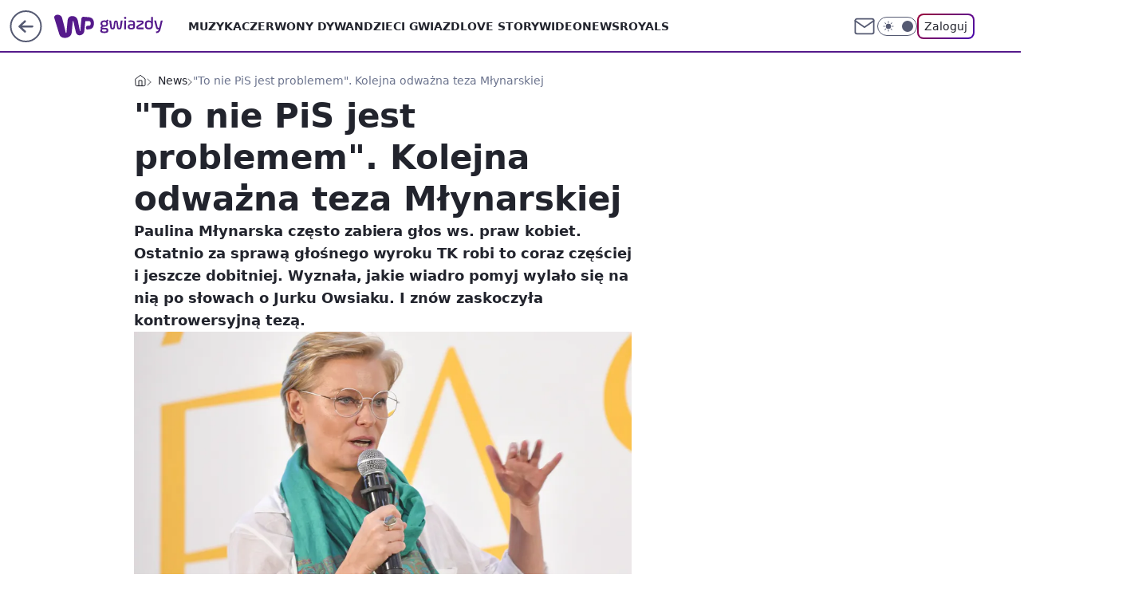

--- FILE ---
content_type: image/svg+xml
request_url: https://gwiazdy.wp.pl/staticfiles/siteLogoDesktop.svg
body_size: 8189
content:
<svg
  id="root"
  viewBox="0 0 140 30"
  fill="currentColor"
  preserveAspectRatio="xMinYMid meet"
  xmlns="http://www.w3.org/2000/svg"
>
  <path
    fill-rule="evenodd"
    clip-rule="evenodd"
    d="M40.1825 8.30357C40.1238 8.83822 40.0665 9.34355 40.0134 9.8492C39.9314 10.6293 39.8521 11.4096 39.7721 12.1898C39.6542 13.3396 39.5388 14.4897 39.4181 15.6394C39.2744 17.0078 39.1255 18.3757 38.9803 19.7438C38.9099 20.4071 38.8621 21.0733 38.7251 21.7279C38.4765 22.9154 37.9638 23.9635 37.0872 24.816C36.3513 25.5319 35.4717 25.9962 34.4948 26.2881C33.769 26.505 33.028 26.5844 32.2736 26.538C30.7829 26.4461 29.6098 25.7886 28.7654 24.5512C28.372 23.975 28.1209 23.3342 27.9589 22.6622C27.6315 21.3045 27.3206 19.943 27.0093 18.5815C26.6978 17.2197 26.3937 15.8563 26.0873 14.4932C25.7492 12.9894 25.4122 11.4855 25.0752 9.98151C24.9608 9.47127 24.8476 8.96071 24.7334 8.45046C24.7214 8.3969 24.7081 8.34303 24.6891 8.29168C24.6147 8.08933 24.4924 8.00709 24.3006 8.02658C24.1282 8.04417 24.0253 8.15065 23.9952 8.36172C23.9671 8.55917 23.949 8.75819 23.9289 8.95674C23.8043 10.1961 23.6788 11.4355 23.5565 12.6752C23.4498 13.7575 23.3492 14.8404 23.2422 15.9225C23.1111 17.2512 22.9755 18.5794 22.8425 19.908C22.7425 20.9079 22.6527 21.9089 22.5418 22.9075C22.4362 23.8557 22.2288 24.7784 21.8079 25.645C21.2025 26.892 20.2702 27.8291 19.103 28.5488C17.8995 29.2911 16.5797 29.6894 15.1887 29.8794C14.3825 29.9894 13.5743 30.0382 12.7624 29.9656C11.2874 29.8336 9.92397 29.3949 8.74169 28.4729C7.95039 27.8559 7.36716 27.0747 6.95038 26.1645C6.57981 25.3551 6.31968 24.5071 6.06779 23.6557C5.86478 22.9696 5.6499 22.2869 5.44009 21.6029C5.19183 20.7938 4.94199 19.9851 4.69547 19.1756C4.47474 18.4514 4.25892 17.726 4.03835 17.0018C3.77584 16.1395 3.51097 15.2777 3.24657 14.416C2.97837 13.541 2.70875 12.6665 2.44103 11.7913C2.13517 10.7914 1.83406 9.79009 1.52473 8.79131C1.26017 7.93673 0.981052 7.08691 0.719342 6.23154C0.500037 5.51466 0.279308 4.79747 0.09244 4.07187C-0.0393644 3.55989 -0.0317695 3.03681 0.125193 2.52213C0.335637 1.83235 0.768551 1.31054 1.35052 0.910898C2.55084 0.0869015 3.88281 -0.142233 5.30354 0.0800877C6.52016 0.270558 7.59833 0.770977 8.54422 1.56059C9.33774 2.22279 9.83837 3.06359 10.0928 4.06126C10.2851 4.81474 10.4885 5.56521 10.6874 6.31695C10.9691 7.38133 11.2526 8.44507 11.5327 9.50993C11.8164 10.5879 12.1023 11.6655 12.3773 12.7459C12.7134 14.0663 13.0409 15.389 13.3689 16.7113C13.606 17.6667 13.8436 18.6217 14.0707 19.5795C14.2928 20.5169 14.5022 21.4574 14.7169 22.3966C14.7827 22.6852 14.842 22.9755 14.915 23.2621C14.9854 23.5386 15.165 23.6533 15.4337 23.6114C15.6542 23.5768 15.7514 23.4798 15.7773 23.241C15.8139 22.9059 15.8395 22.5695 15.871 22.2337C15.9593 21.295 16.0493 20.3564 16.1363 19.4177C16.2422 18.2733 16.3455 17.1287 16.4504 15.9842C16.5829 14.5381 16.7164 13.0919 16.8482 11.6458C16.9507 10.5217 17.0481 9.39711 17.1544 8.2733C17.2354 7.41619 17.339 6.56224 17.6019 5.73714C17.8359 5.00267 18.1729 4.32335 18.6603 3.72041C19.3414 2.87771 20.2126 2.31771 21.2476 2.04152C23.2033 1.5197 25.1082 1.69258 26.9247 2.59803C28.1877 3.22759 29.0858 4.23319 29.7187 5.4836C30.132 6.30015 30.3769 7.17406 30.5564 8.06683C30.9562 10.0569 31.3521 12.0478 31.7456 14.0391C32.1766 16.2193 32.6029 18.4004 33.0315 20.581C33.0606 20.7294 33.0863 20.8789 33.123 21.0254C33.1662 21.1985 33.322 21.2972 33.4967 21.2734C33.603 21.259 33.6758 21.1764 33.6978 21.0188C33.7236 20.835 33.7415 20.6497 33.7553 20.4645C33.8334 19.4213 33.9067 18.3777 33.9869 17.3346C34.0706 16.2436 34.1564 15.1526 34.2485 14.0622C34.322 13.1913 34.4027 12.3209 34.4864 11.4509C34.5868 10.4098 34.6947 9.36953 34.7975 8.32876C34.8942 7.34932 34.9904 6.36987 35.0834 5.39027C35.1193 5.01202 35.1804 4.64075 35.31 4.28152C35.7437 3.07864 36.93 2.58171 37.9235 2.68819C38.3948 2.73874 38.8684 2.76996 39.3409 2.80894C39.8271 2.84903 40.3132 2.88849 40.7996 2.92699C41.4229 2.97643 42.0464 3.0227 42.6695 3.07373C43.3205 3.12697 43.9716 3.18021 44.6218 3.2417C45.0321 3.28036 45.4471 3.30429 45.8495 3.38653C48.1563 3.85795 49.7476 5.19948 50.6262 7.38481C50.8909 8.04306 51.0403 8.73205 51.1476 9.43339C51.2712 10.2423 51.264 11.0546 51.2239 11.8647C51.1718 12.9159 50.9982 13.9481 50.6262 14.9428C49.9432 16.7684 48.6438 17.9239 46.8124 18.5148C46.3525 18.6633 45.876 18.7319 45.3995 18.7943C44.6566 18.8916 43.9124 18.9792 43.1688 19.0707C42.9778 19.0943 42.7866 19.1174 42.5953 19.1391C42.1895 19.1851 41.8524 19.051 41.5798 18.7485C41.3297 18.4707 41.1744 18.1397 41.0871 17.7836C40.8903 16.982 40.9442 16.1976 41.3249 15.4546C41.4244 15.2605 41.5523 15.0771 41.6898 14.9069C41.9472 14.5886 42.2819 14.3977 42.6979 14.3714C43.3154 14.3322 43.9335 14.3005 44.5506 14.2549C44.9134 14.2281 45.2775 14.1975 45.6362 14.1389C47.4895 13.83 47.8428 8.59308 45.3947 8.40799C45.0675 8.37155 44.7357 8.37329 44.4058 8.36743C43.0789 8.34413 41.7518 8.32449 40.4249 8.30373C40.3504 8.30262 40.2759 8.30357 40.1825 8.30357"
  />
  <path
    d="M69.4825 11.5275C69.4825 14.07 68.0875 15.5775 64.645 15.5775C62.5075 15.5775 62.08 15.69 62.08 16.2975C62.08 16.815 62.5075 16.95 64.645 16.95C68.605 16.95 69.775 17.805 69.775 20.1675C69.775 22.7325 68.56 23.655 64.645 23.655C60.4825 23.655 59.4475 22.575 59.4475 20.595C59.4475 19.335 60.0325 18.6825 60.64 18.3225C60.0325 17.9625 59.785 17.4675 59.785 16.7475C59.785 15.6675 60.46 15.0825 61.5625 14.8125C60.3475 14.2275 59.74 13.125 59.74 11.5275V11.325C59.74 8.7825 61.5625 7.3425 64.645 7.3425C65.4325 7.3425 66.0625 7.4325 66.7825 7.7025L68.83 6.15L70.135 7.41L68.6275 9.03C69.235 9.6375 69.4825 10.3575 69.4825 11.325V11.5275ZM67.165 11.5275V11.325C67.165 10.1775 66.625 9.345 64.645 9.345C62.6425 9.345 62.0575 10.155 62.0575 11.325V11.5275C62.0575 12.81 62.575 13.575 64.645 13.575C66.6925 13.575 67.165 12.7875 67.165 11.5275ZM64.645 18.93C63.8125 18.93 63.16 18.9075 62.5975 18.84C61.9225 19.155 61.765 19.785 61.765 20.28C61.765 21.5175 62.575 21.6975 64.645 21.6975C66.535 21.6975 67.4575 21.54 67.4575 20.235C67.4575 19.02 66.535 18.93 64.645 18.93Z"
  />
  <path
    d="M73.3671 7.59L74.5596 15.8925C74.6946 16.77 74.9196 16.995 75.4596 16.995C75.9771 16.995 76.2246 16.77 76.3596 15.8925L77.2371 9.795C77.4621 8.22 78.0471 7.59 79.6221 7.59C81.0846 7.59 81.7821 8.085 82.0296 9.795L82.9071 15.8925C83.0421 16.77 83.2671 16.995 83.8071 16.995C84.3246 16.995 84.5721 16.77 84.7071 15.8925L85.8996 7.59H88.2621L87.0021 16.005C86.7096 17.9175 86.0796 18.9975 83.8071 18.9975C81.7821 18.9975 81.1971 17.9175 80.9271 16.005L80.1846 10.515C80.0721 9.75 79.9821 9.57 79.6221 9.57C79.2846 9.57 79.1946 9.75 79.0821 10.515L78.3171 16.005C78.0471 17.9175 77.4846 18.9975 75.4596 18.9975C73.1871 18.9975 72.5571 17.9625 72.2646 16.005L71.0046 7.59H73.3671Z"
  />
  <path
    d="M90.4029 18.75V7.59H92.7204V18.75H90.4029ZM90.1329 4.14749C90.1329 3.36 90.7854 2.73 91.5729 2.73C92.3604 2.73 92.9904 3.3825 92.9904 4.14749C92.9904 4.935 92.3604 5.565 91.5729 5.565C90.7854 5.565 90.1329 4.935 90.1329 4.14749Z"
  />
  <path
    d="M104.227 11.0325V15.3975C104.227 17.8725 102.764 18.9975 99.4344 18.9975C96.5094 18.9975 94.8669 17.9175 94.8669 15.5325C94.8669 13.0125 96.6444 12.135 99.4569 12.135H101.932V11.0325C101.932 9.6375 100.874 9.3225 99.2769 9.3225C97.9494 9.3225 96.8019 9.48 96.0819 9.75V7.725C96.8919 7.455 97.9269 7.3425 99.1419 7.3425C102.179 7.3425 104.227 8.22 104.227 11.0325ZM101.932 15.285V13.89H99.4569C97.9269 13.89 97.1844 14.34 97.1844 15.4875C97.1844 16.815 98.2419 17.04 99.3894 17.04C100.852 17.04 101.932 16.815 101.932 15.285Z"
  />
  <path
    d="M106.617 9.6825V7.59H112.692C114.65 7.59 115.302 8.265 115.302 9.9075C115.302 10.9875 115.077 11.685 113.57 12.6075L108.575 15.645C108.237 15.8475 108.102 16.0275 108.102 16.2525C108.102 16.545 108.282 16.6575 108.822 16.6575H115.302V18.75H108.575C106.842 18.75 105.987 18.0525 105.987 16.455C105.987 15.5325 106.28 14.6325 107.697 13.755L112.647 10.7175C113.03 10.47 113.187 10.29 113.187 10.065C113.187 9.795 113.03 9.6825 112.467 9.6825H106.617Z"
  />
  <path
    d="M127.349 2.99999V14.1825C127.349 17.4675 125.369 18.9975 122.219 18.9975C118.799 18.9975 117.067 17.4675 117.067 14.1825V12.2475C117.067 9.165 118.507 7.3425 121.769 7.3425C123.479 7.3425 124.492 7.905 125.054 8.805V2.99999H127.349ZM119.384 12.2025V14.1375C119.384 15.8925 119.857 16.815 122.197 16.815C124.514 16.815 125.054 15.8925 125.054 14.1375V12.2025C125.054 10.4475 124.514 9.5025 122.197 9.5025C119.902 9.5025 119.384 10.4475 119.384 12.2025Z"
  />
  <path
    d="M131.394 7.59L133.419 15.8475C133.644 16.7925 133.959 16.95 134.634 16.95C135.129 16.95 135.466 16.7925 135.691 15.8475L137.604 7.59H139.966L137.289 18.75C136.524 21.9675 134.836 23.79 131.664 23.7225L131.191 21.72C133.509 21.765 134.431 20.505 134.926 18.7725C134.679 18.885 134.274 18.93 133.891 18.93C132.069 18.93 131.596 17.76 131.169 16.05L129.031 7.59H131.394Z"
  />
</svg>


--- FILE ---
content_type: application/javascript
request_url: https://rek.www.wp.pl/gaf.js?rv=2&sn=gwiazdy&pvid=7ca29f9ec2ea59dd310c&rekids=234609&phtml=gwiazdy.wp.pl%2Fpaulina-mlynarska-to-nie-pis-jest-w-polsce-problemem-6605190184458880a&abtest=adtech%7CPRGM-1047%7CA%3Badtech%7CPU-335%7CA%3Badtech%7CPRG-3468%7CB%3Badtech%7CPRGM-1036%7CD%3Badtech%7CFP-76%7CA%3Badtech%7CPRGM-1356%7CA%3Badtech%7CPRGM-1419%7CC%3Badtech%7CPRGM-1589%7CA%3Badtech%7CPRGM-1576%7CA%3Badtech%7CPRGM-1443%7CA%3Badtech%7CPRGM-1421%7CA%3Badtech%7CPRGM-1587%7CD%3Badtech%7CPRGM-1215%7CC&PWA_adbd=0&darkmode=0&highLayout=0&layout=wide&navType=navigate&cdl=0&ctype=article&ciab=IAB1-2%2CIAB-v3-HxqYV1%2CIAB-v3-432%2CIAB25-5&cid=6605190184458880&csystem=ncr&cdate=2021-02-06&ccategory=news&REKtagi=paulina_mlynarska%3Bpis&vw=1280&vh=720&p1=0&spin=v242ukvv&bcv=2
body_size: 7274
content:
v242ukvv({"spin":"v242ukvv","bunch":234609,"context":{"dsa":false,"minor":false,"bidRequestId":"03844c94-b79b-4e06-b2f9-f602e8da17f5","maConfig":{"timestamp":"2026-01-15T08:59:46.335Z"},"dfpConfig":{"timestamp":"2026-01-15T11:58:29.480Z"},"sda":[],"targeting":{"client":{},"server":{},"query":{"PWA_adbd":"0","REKtagi":"paulina_mlynarska;pis","abtest":"adtech|PRGM-1047|A;adtech|PU-335|A;adtech|PRG-3468|B;adtech|PRGM-1036|D;adtech|FP-76|A;adtech|PRGM-1356|A;adtech|PRGM-1419|C;adtech|PRGM-1589|A;adtech|PRGM-1576|A;adtech|PRGM-1443|A;adtech|PRGM-1421|A;adtech|PRGM-1587|D;adtech|PRGM-1215|C","bcv":"2","ccategory":"news","cdate":"2021-02-06","cdl":"0","ciab":"IAB1-2,IAB-v3-HxqYV1,IAB-v3-432,IAB25-5","cid":"6605190184458880","csystem":"ncr","ctype":"article","darkmode":"0","highLayout":"0","layout":"wide","navType":"navigate","p1":"0","phtml":"gwiazdy.wp.pl/paulina-mlynarska-to-nie-pis-jest-w-polsce-problemem-6605190184458880a","pvid":"7ca29f9ec2ea59dd310c","rekids":"234609","rv":"2","sn":"gwiazdy","spin":"v242ukvv","vh":"720","vw":"1280"}},"directOnly":0,"geo":{"country":"840","region":"","city":""},"statid":"","mlId":"","rshsd":"0","isRobot":false,"curr":{"EUR":4.2192,"USD":3.6346,"CHF":4.5302,"GBP":4.8692},"rv":"2","status":{"advf":2,"ma":2,"ma_ads-bidder":2,"ma_cpv-bidder":2,"ma_high-cpm-bidder":2}},"slots":{"10":{"delivered":"","campaign":null,"dfpConfig":null},"11":{"delivered":"1","campaign":{"id":"188334","adm":{"bunch":"234609","creations":[{"height":250,"showLabel":true,"src":"https://mamc.wpcdn.pl/188334/1768293280496/300x250_RABAT.jpg","trackers":{"click":[""],"cview":["//ma.wp.pl/ma.gif?clid=36d4f1d950aab392a9c26b186b340e10\u0026SN=gwiazdy\u0026pvid=7ca29f9ec2ea59dd310c\u0026action=cvimp\u0026pg=gwiazdy.wp.pl\u0026par=sn%3Dgwiazdy%26bidTimestamp%3D1768606252%26hBudgetRate%3DADGKQYc%26utility%3D1ovh8SJ0X15fy81v91GdJeeFIXfnh92G-fCT9BGVwsya1hP1up22gyazCm23p-V_%26rekid%3D234609%26pricingModel%3DyJbdvE221yIkIRmj4tL2Vd84nXWDql40GT069fYB03Y%26platform%3D8%26pvid%3D7ca29f9ec2ea59dd310c%26bidderID%3D11%26conversionValue%3D0%26device%3DPERSONAL_COMPUTER%26targetDomain%3Dmokosh.pl%26billing%3Dcpv%26order%3D258264%26userID%3D__UNKNOWN_TELL_US__%26inver%3D2%26slotID%3D011%26slotSizeWxH%3D300x250%26creationID%3D1470422%26org_id%3D25%26emission%3D3044832%26ttl%3D1768692652%26ssp%3Dwp.pl%26bidReqID%3D03844c94-b79b-4e06-b2f9-f602e8da17f5%26publisherID%3D308%26workfID%3D188334%26seatFee%3DQmdL1o8XS5vRibz1kqQXNKG0VNeVglXnpT3Zfpg0zu4%26source%3DTG%26is_robot%3D0%26is_adblock%3D0%26ip%3DL28buuKoSxKhQW0XFRCaWPEh-045smyH0MSxgalgnv8%26test%3D0%26editedTimestamp%3D1768293293%26iabSiteCategories%3D%26hBidPrice%3DADGKQYc%26isDev%3Dfalse%26contentID%3D6605190184458880%26domain%3Dgwiazdy.wp.pl%26cur%3DPLN%26seatID%3D36d4f1d950aab392a9c26b186b340e10%26geo%3D840%253B%253B%26partnerID%3D%26medium%3Ddisplay%26tpID%3D1402919%26client_id%3D77103%26iabPageCategories%3D"],"impression":["//ma.wp.pl/ma.gif?clid=36d4f1d950aab392a9c26b186b340e10\u0026SN=gwiazdy\u0026pvid=7ca29f9ec2ea59dd310c\u0026action=delivery\u0026pg=gwiazdy.wp.pl\u0026par=platform%3D8%26pvid%3D7ca29f9ec2ea59dd310c%26bidderID%3D11%26conversionValue%3D0%26device%3DPERSONAL_COMPUTER%26targetDomain%3Dmokosh.pl%26billing%3Dcpv%26order%3D258264%26userID%3D__UNKNOWN_TELL_US__%26inver%3D2%26slotID%3D011%26slotSizeWxH%3D300x250%26creationID%3D1470422%26org_id%3D25%26emission%3D3044832%26ttl%3D1768692652%26ssp%3Dwp.pl%26bidReqID%3D03844c94-b79b-4e06-b2f9-f602e8da17f5%26publisherID%3D308%26workfID%3D188334%26seatFee%3DQmdL1o8XS5vRibz1kqQXNKG0VNeVglXnpT3Zfpg0zu4%26source%3DTG%26is_robot%3D0%26is_adblock%3D0%26ip%3DL28buuKoSxKhQW0XFRCaWPEh-045smyH0MSxgalgnv8%26test%3D0%26editedTimestamp%3D1768293293%26iabSiteCategories%3D%26hBidPrice%3DADGKQYc%26isDev%3Dfalse%26contentID%3D6605190184458880%26domain%3Dgwiazdy.wp.pl%26cur%3DPLN%26seatID%3D36d4f1d950aab392a9c26b186b340e10%26geo%3D840%253B%253B%26partnerID%3D%26medium%3Ddisplay%26tpID%3D1402919%26client_id%3D77103%26iabPageCategories%3D%26sn%3Dgwiazdy%26bidTimestamp%3D1768606252%26hBudgetRate%3DADGKQYc%26utility%3D1ovh8SJ0X15fy81v91GdJeeFIXfnh92G-fCT9BGVwsya1hP1up22gyazCm23p-V_%26rekid%3D234609%26pricingModel%3DyJbdvE221yIkIRmj4tL2Vd84nXWDql40GT069fYB03Y"],"view":["//ma.wp.pl/ma.gif?clid=36d4f1d950aab392a9c26b186b340e10\u0026SN=gwiazdy\u0026pvid=7ca29f9ec2ea59dd310c\u0026action=view\u0026pg=gwiazdy.wp.pl\u0026par=conversionValue%3D0%26device%3DPERSONAL_COMPUTER%26targetDomain%3Dmokosh.pl%26billing%3Dcpv%26order%3D258264%26userID%3D__UNKNOWN_TELL_US__%26inver%3D2%26slotID%3D011%26slotSizeWxH%3D300x250%26creationID%3D1470422%26org_id%3D25%26emission%3D3044832%26ttl%3D1768692652%26ssp%3Dwp.pl%26bidReqID%3D03844c94-b79b-4e06-b2f9-f602e8da17f5%26publisherID%3D308%26workfID%3D188334%26seatFee%3DQmdL1o8XS5vRibz1kqQXNKG0VNeVglXnpT3Zfpg0zu4%26source%3DTG%26is_robot%3D0%26is_adblock%3D0%26ip%3DL28buuKoSxKhQW0XFRCaWPEh-045smyH0MSxgalgnv8%26test%3D0%26editedTimestamp%3D1768293293%26iabSiteCategories%3D%26hBidPrice%3DADGKQYc%26isDev%3Dfalse%26contentID%3D6605190184458880%26domain%3Dgwiazdy.wp.pl%26cur%3DPLN%26seatID%3D36d4f1d950aab392a9c26b186b340e10%26geo%3D840%253B%253B%26partnerID%3D%26medium%3Ddisplay%26tpID%3D1402919%26client_id%3D77103%26iabPageCategories%3D%26sn%3Dgwiazdy%26bidTimestamp%3D1768606252%26hBudgetRate%3DADGKQYc%26utility%3D1ovh8SJ0X15fy81v91GdJeeFIXfnh92G-fCT9BGVwsya1hP1up22gyazCm23p-V_%26rekid%3D234609%26pricingModel%3DyJbdvE221yIkIRmj4tL2Vd84nXWDql40GT069fYB03Y%26platform%3D8%26pvid%3D7ca29f9ec2ea59dd310c%26bidderID%3D11"]},"transparentPlaceholder":false,"type":"image","url":"https://mokosh.pl/pl/p/Trzyetapowy-zabieg-stymulujacy-odnowe-skory-Pokrzywa-z-mieta-3x7ml-/921?utm_source=wp.pl\u0026utm_medium=display\u0026utm_campaign=trzy-etapowy","width":300}],"redir":"https://ma.wp.pl/redirma?SN=gwiazdy\u0026pvid=7ca29f9ec2ea59dd310c\u0026par=bidReqID%3D03844c94-b79b-4e06-b2f9-f602e8da17f5%26seatFee%3DQmdL1o8XS5vRibz1kqQXNKG0VNeVglXnpT3Zfpg0zu4%26iabSiteCategories%3D%26pvid%3D7ca29f9ec2ea59dd310c%26conversionValue%3D0%26billing%3Dcpv%26order%3D258264%26userID%3D__UNKNOWN_TELL_US__%26slotID%3D011%26source%3DTG%26editedTimestamp%3D1768293293%26isDev%3Dfalse%26iabPageCategories%3D%26bidderID%3D11%26ttl%3D1768692652%26test%3D0%26domain%3Dgwiazdy.wp.pl%26hBudgetRate%3DADGKQYc%26rekid%3D234609%26platform%3D8%26ip%3DL28buuKoSxKhQW0XFRCaWPEh-045smyH0MSxgalgnv8%26creationID%3D1470422%26is_adblock%3D0%26geo%3D840%253B%253B%26org_id%3D25%26publisherID%3D308%26is_robot%3D0%26contentID%3D6605190184458880%26client_id%3D77103%26bidTimestamp%3D1768606252%26device%3DPERSONAL_COMPUTER%26inver%3D2%26ssp%3Dwp.pl%26workfID%3D188334%26partnerID%3D%26utility%3D1ovh8SJ0X15fy81v91GdJeeFIXfnh92G-fCT9BGVwsya1hP1up22gyazCm23p-V_%26pricingModel%3DyJbdvE221yIkIRmj4tL2Vd84nXWDql40GT069fYB03Y%26targetDomain%3Dmokosh.pl%26slotSizeWxH%3D300x250%26emission%3D3044832%26hBidPrice%3DADGKQYc%26cur%3DPLN%26seatID%3D36d4f1d950aab392a9c26b186b340e10%26medium%3Ddisplay%26tpID%3D1402919%26sn%3Dgwiazdy\u0026url=","slot":"11"},"creative":{"Id":"1470422","provider":"ma_cpv-bidder","roshash":"ADGJ","height":250,"width":300,"touchpointId":"1402919","source":{"bidder":"cpv-bidder"}},"sellingModel":{"model":"CPM_INT"}},"dfpConfig":{"placement":"/89844762/Desktop_Gwiazdy.wp.pl_x11_art","roshash":"ADLO","ceil":100,"sizes":[[336,280],[640,280],[300,250]],"namedSizes":["fluid"],"div":"div-gpt-ad-x11-art","targeting":{"DFPHASH":"ADLO","emptygaf":"0"},"gfp":"ADLO"}},"12":{"delivered":"1","campaign":null,"dfpConfig":{"placement":"/89844762/Desktop_Gwiazdy.wp.pl_x12_art","roshash":"ADLO","ceil":100,"sizes":[[336,280],[640,280],[300,250]],"namedSizes":["fluid"],"div":"div-gpt-ad-x12-art","targeting":{"DFPHASH":"ADLO","emptygaf":"0"},"gfp":"ADLO"}},"13":{"delivered":"1","campaign":null,"dfpConfig":{"placement":"/89844762/Desktop_Gwiazdy.wp.pl_x13_art","roshash":"ADLO","ceil":100,"sizes":[[336,280],[640,280],[300,250]],"namedSizes":["fluid"],"div":"div-gpt-ad-x13-art","targeting":{"DFPHASH":"ADLO","emptygaf":"0"},"gfp":"ADLO"}},"14":{"delivered":"1","campaign":null,"dfpConfig":{"placement":"/89844762/Desktop_Gwiazdy.wp.pl_x14_art","roshash":"ADLO","ceil":100,"sizes":[[336,280],[640,280],[300,250]],"namedSizes":["fluid"],"div":"div-gpt-ad-x14-art","targeting":{"DFPHASH":"ADLO","emptygaf":"0"},"gfp":"ADLO"}},"15":{"delivered":"1","campaign":null,"dfpConfig":{"placement":"/89844762/Desktop_Gwiazdy.wp.pl_x15","roshash":"ADLO","ceil":100,"sizes":[[728,90],[970,300],[950,90],[980,120],[980,90],[970,150],[970,90],[970,250],[930,180],[950,200],[750,100],[970,66],[750,200],[960,90],[970,100],[750,300],[970,200],[950,300]],"namedSizes":["fluid"],"div":"div-gpt-ad-x15","targeting":{"DFPHASH":"ADLO","emptygaf":"0"},"gfp":"ADLO"}},"16":{"lazy":1,"delivered":"1","campaign":{"id":"188277","adm":{"bunch":"234609","creations":[{"height":200,"scalable":"1","showLabel":true,"src":"https://mamc.wpcdn.pl/188277/1768218722426/pudelek-wosp-vB-750x200.jpg","trackers":{"click":[""],"cview":["//ma.wp.pl/ma.gif?clid=36d4f1d950aab392a9c26b186b340e10\u0026SN=gwiazdy\u0026pvid=7ca29f9ec2ea59dd310c\u0026action=cvimp\u0026pg=gwiazdy.wp.pl\u0026par=bidReqID%3D03844c94-b79b-4e06-b2f9-f602e8da17f5%26inver%3D2%26domain%3Dgwiazdy.wp.pl%26creationID%3D1470127%26test%3D0%26editedTimestamp%3D1768218902%26is_adblock%3D0%26pvid%3D7ca29f9ec2ea59dd310c%26platform%3D8%26conversionValue%3D0%26slotSizeWxH%3D750x200%26tpID%3D1402616%26seatID%3D36d4f1d950aab392a9c26b186b340e10%26order%3D266039%26source%3DTG%26is_robot%3D0%26medium%3Ddisplay%26rekid%3D234609%26publisherID%3D308%26ip%3DfrI7nS86i6vEe0EJHJg-vcnczArOeBMo0Lm9UiDEDw8%26seatFee%3Dg3mduC3lSVLP61nz0JdVO6-JHEqwyNc-VkZz0iDB3FI%26bidderID%3D11%26contentID%3D6605190184458880%26utility%3DltkAzmr27Y_BJRCrVryNfCuKQ2NYoCAg-bYSCaUChJM92RHzE_AQwCfd2c_e0p5w%26cur%3DPLN%26workfID%3D188277%26sn%3Dgwiazdy%26geo%3D840%253B%253B%26isDev%3Dfalse%26ssp%3Dwp.pl%26slotID%3D016%26client_id%3D38851%26hBidPrice%3DADGJMPS%26partnerID%3D%26targetDomain%3Dallegro.pl%26billing%3Dcpv%26org_id%3D25%26pricingModel%3DfMLKgE7eHZZR5TZ9E0877iMq_IJpl9pc2z47wfg9Hd8%26iabPageCategories%3D%26iabSiteCategories%3D%26device%3DPERSONAL_COMPUTER%26bidTimestamp%3D1768606252%26hBudgetRate%3DADGJMPS%26userID%3D__UNKNOWN_TELL_US__%26emission%3D3044803%26ttl%3D1768692652"],"impression":["//ma.wp.pl/ma.gif?clid=36d4f1d950aab392a9c26b186b340e10\u0026SN=gwiazdy\u0026pvid=7ca29f9ec2ea59dd310c\u0026action=delivery\u0026pg=gwiazdy.wp.pl\u0026par=ssp%3Dwp.pl%26slotID%3D016%26client_id%3D38851%26hBidPrice%3DADGJMPS%26partnerID%3D%26targetDomain%3Dallegro.pl%26billing%3Dcpv%26org_id%3D25%26pricingModel%3DfMLKgE7eHZZR5TZ9E0877iMq_IJpl9pc2z47wfg9Hd8%26iabPageCategories%3D%26iabSiteCategories%3D%26device%3DPERSONAL_COMPUTER%26bidTimestamp%3D1768606252%26hBudgetRate%3DADGJMPS%26userID%3D__UNKNOWN_TELL_US__%26emission%3D3044803%26ttl%3D1768692652%26bidReqID%3D03844c94-b79b-4e06-b2f9-f602e8da17f5%26inver%3D2%26domain%3Dgwiazdy.wp.pl%26creationID%3D1470127%26test%3D0%26editedTimestamp%3D1768218902%26is_adblock%3D0%26pvid%3D7ca29f9ec2ea59dd310c%26platform%3D8%26conversionValue%3D0%26slotSizeWxH%3D750x200%26tpID%3D1402616%26seatID%3D36d4f1d950aab392a9c26b186b340e10%26order%3D266039%26source%3DTG%26is_robot%3D0%26medium%3Ddisplay%26rekid%3D234609%26publisherID%3D308%26ip%3DfrI7nS86i6vEe0EJHJg-vcnczArOeBMo0Lm9UiDEDw8%26seatFee%3Dg3mduC3lSVLP61nz0JdVO6-JHEqwyNc-VkZz0iDB3FI%26bidderID%3D11%26contentID%3D6605190184458880%26utility%3DltkAzmr27Y_BJRCrVryNfCuKQ2NYoCAg-bYSCaUChJM92RHzE_AQwCfd2c_e0p5w%26cur%3DPLN%26workfID%3D188277%26sn%3Dgwiazdy%26geo%3D840%253B%253B%26isDev%3Dfalse"],"view":["//ma.wp.pl/ma.gif?clid=36d4f1d950aab392a9c26b186b340e10\u0026SN=gwiazdy\u0026pvid=7ca29f9ec2ea59dd310c\u0026action=view\u0026pg=gwiazdy.wp.pl\u0026par=userID%3D__UNKNOWN_TELL_US__%26emission%3D3044803%26ttl%3D1768692652%26bidReqID%3D03844c94-b79b-4e06-b2f9-f602e8da17f5%26inver%3D2%26domain%3Dgwiazdy.wp.pl%26creationID%3D1470127%26test%3D0%26editedTimestamp%3D1768218902%26is_adblock%3D0%26pvid%3D7ca29f9ec2ea59dd310c%26platform%3D8%26conversionValue%3D0%26slotSizeWxH%3D750x200%26tpID%3D1402616%26seatID%3D36d4f1d950aab392a9c26b186b340e10%26order%3D266039%26source%3DTG%26is_robot%3D0%26medium%3Ddisplay%26rekid%3D234609%26publisherID%3D308%26ip%3DfrI7nS86i6vEe0EJHJg-vcnczArOeBMo0Lm9UiDEDw8%26seatFee%3Dg3mduC3lSVLP61nz0JdVO6-JHEqwyNc-VkZz0iDB3FI%26bidderID%3D11%26contentID%3D6605190184458880%26utility%3DltkAzmr27Y_BJRCrVryNfCuKQ2NYoCAg-bYSCaUChJM92RHzE_AQwCfd2c_e0p5w%26cur%3DPLN%26workfID%3D188277%26sn%3Dgwiazdy%26geo%3D840%253B%253B%26isDev%3Dfalse%26ssp%3Dwp.pl%26slotID%3D016%26client_id%3D38851%26hBidPrice%3DADGJMPS%26partnerID%3D%26targetDomain%3Dallegro.pl%26billing%3Dcpv%26org_id%3D25%26pricingModel%3DfMLKgE7eHZZR5TZ9E0877iMq_IJpl9pc2z47wfg9Hd8%26iabPageCategories%3D%26iabSiteCategories%3D%26device%3DPERSONAL_COMPUTER%26bidTimestamp%3D1768606252%26hBudgetRate%3DADGJMPS"]},"transparentPlaceholder":false,"type":"image","url":"https://www.pudelek.pl/pudelek-na-wosp-zrobmy-z-dramy-cos-dobrego-wylicytuj-statuetke-dla-dramy-roku-ktora-paulina-smaszcz-rozbila-podczas-naszych-urodzin-7242969064376832a?pvclid=01KEVKPXV0DFYETZ9XJMW9ND6Z","width":750}],"redir":"https://ma.wp.pl/redirma?SN=gwiazdy\u0026pvid=7ca29f9ec2ea59dd310c\u0026par=platform%3D8%26conversionValue%3D0%26workfID%3D188277%26ssp%3Dwp.pl%26device%3DPERSONAL_COMPUTER%26userID%3D__UNKNOWN_TELL_US__%26order%3D266039%26medium%3Ddisplay%26billing%3Dcpv%26ttl%3D1768692652%26tpID%3D1402616%26contentID%3D6605190184458880%26hBidPrice%3DADGJMPS%26inver%3D2%26editedTimestamp%3D1768218902%26utility%3DltkAzmr27Y_BJRCrVryNfCuKQ2NYoCAg-bYSCaUChJM92RHzE_AQwCfd2c_e0p5w%26cur%3DPLN%26rekid%3D234609%26isDev%3Dfalse%26slotID%3D016%26targetDomain%3Dallegro.pl%26org_id%3D25%26bidTimestamp%3D1768606252%26test%3D0%26pvid%3D7ca29f9ec2ea59dd310c%26seatID%3D36d4f1d950aab392a9c26b186b340e10%26source%3DTG%26is_robot%3D0%26ip%3DfrI7nS86i6vEe0EJHJg-vcnczArOeBMo0Lm9UiDEDw8%26seatFee%3Dg3mduC3lSVLP61nz0JdVO6-JHEqwyNc-VkZz0iDB3FI%26iabPageCategories%3D%26publisherID%3D308%26geo%3D840%253B%253B%26partnerID%3D%26pricingModel%3DfMLKgE7eHZZR5TZ9E0877iMq_IJpl9pc2z47wfg9Hd8%26emission%3D3044803%26bidReqID%3D03844c94-b79b-4e06-b2f9-f602e8da17f5%26is_adblock%3D0%26slotSizeWxH%3D750x200%26bidderID%3D11%26sn%3Dgwiazdy%26client_id%3D38851%26iabSiteCategories%3D%26hBudgetRate%3DADGJMPS%26domain%3Dgwiazdy.wp.pl%26creationID%3D1470127\u0026url=","slot":"16"},"creative":{"Id":"1470127","provider":"ma_cpv-bidder","roshash":"ADGJ","height":200,"width":750,"touchpointId":"1402616","source":{"bidder":"cpv-bidder"}},"sellingModel":{"model":"CPM_INT"}},"dfpConfig":{"placement":"/89844762/Desktop_Gwiazdy.wp.pl_x16","roshash":"ADLO","ceil":100,"sizes":[[728,90],[970,300],[950,90],[980,120],[980,90],[970,150],[970,90],[970,250],[930,180],[950,200],[750,100],[970,66],[750,200],[960,90],[970,100],[750,300],[970,200],[950,300]],"namedSizes":["fluid"],"div":"div-gpt-ad-x16","targeting":{"DFPHASH":"ADLO","emptygaf":"0"},"gfp":"ADLO"}},"17":{"delivered":"1","campaign":null,"dfpConfig":{"placement":"/89844762/Desktop_Gwiazdy.wp.pl_x17","roshash":"ADLO","ceil":100,"sizes":[[728,90],[970,300],[950,90],[980,120],[980,90],[970,150],[970,90],[970,250],[930,180],[950,200],[750,100],[970,66],[750,200],[960,90],[970,100],[750,300],[970,200],[950,300]],"namedSizes":["fluid"],"div":"div-gpt-ad-x17","targeting":{"DFPHASH":"ADLO","emptygaf":"0"},"gfp":"ADLO"}},"18":{"delivered":"1","campaign":null,"dfpConfig":{"placement":"/89844762/Desktop_Gwiazdy.wp.pl_x18","roshash":"ADLO","ceil":100,"sizes":[[728,90],[970,300],[950,90],[980,120],[980,90],[970,150],[970,90],[970,250],[930,180],[950,200],[750,100],[970,66],[750,200],[960,90],[970,100],[750,300],[970,200],[950,300]],"namedSizes":["fluid"],"div":"div-gpt-ad-x18","targeting":{"DFPHASH":"ADLO","emptygaf":"0"},"gfp":"ADLO"}},"19":{"delivered":"1","campaign":null,"dfpConfig":{"placement":"/89844762/Desktop_Gwiazdy.wp.pl_x19","roshash":"ADLO","ceil":100,"sizes":[[728,90],[970,300],[950,90],[980,120],[980,90],[970,150],[970,90],[970,250],[930,180],[950,200],[750,100],[970,66],[750,200],[960,90],[970,100],[750,300],[970,200],[950,300]],"namedSizes":["fluid"],"div":"div-gpt-ad-x19","targeting":{"DFPHASH":"ADLO","emptygaf":"0"},"gfp":"ADLO"}},"2":{"delivered":"1","campaign":{"id":"188195","capping":"PWAck=27120611\u0026PWAclt=2400\u0026tpl=1","adm":{"bunch":"234609","creations":[{"cbConfig":{"blur":false,"bottomBar":false,"fullPage":false,"message":"Przekierowanie za {{time}} sekund{{y}}","timeout":15000},"height":600,"pixels":["//ad.doubleclick.net/ddm/trackimp/N1731505.4954855HVP_POL/B34864612.437622079;dc_trk_aid=631201252;dc_trk_cid=248547714;ord=1768606252;dc_lat=;dc_rdid=;tag_for_child_directed_treatment=;tfua=;gdpr=${GDPR};gdpr_consent=${GDPR_CONSENT_755};ltd=${LIMITED_ADS};dc_tdv=1?"],"showLabel":false,"src":"https://mamc.wpcdn.pl/188195/1767968757465/1200x600/1200x600/index.html","trackers":{"click":[""],"cview":["//ma.wp.pl/ma.gif?clid=2756484462c54389dac6407e48e5709b\u0026SN=gwiazdy\u0026pvid=7ca29f9ec2ea59dd310c\u0026action=cvimp\u0026pg=gwiazdy.wp.pl\u0026par=publisherID%3D308%26domain%3Dgwiazdy.wp.pl%26creationID%3D1469526%26iabSiteCategories%3D%26pvid%3D7ca29f9ec2ea59dd310c%26geo%3D840%253B%253B%26workfID%3D188195%26client_id%3D50141%26inver%3D2%26cur%3DPLN%26editedTimestamp%3D1767968859%26partnerID%3D%26contentID%3D6605190184458880%26tpID%3D1402315%26source%3DTG%26is_adblock%3D0%26platform%3D8%26device%3DPERSONAL_COMPUTER%26slotSizeWxH%3D1200x600%26billing%3Dcpv%26order%3D265941%26ttl%3D1768692652%26is_robot%3D0%26bidderID%3D11%26ssp%3Dwp.pl%26bidReqID%3D03844c94-b79b-4e06-b2f9-f602e8da17f5%26rekid%3D234609%26targetDomain%3Dpepco.pl%26seatID%3D2756484462c54389dac6407e48e5709b%26emission%3D3044619%26iabPageCategories%3D%26utility%3DvogmgnLEcSBFhBJWlxTfEG_-6qkvhXTj-5uZPvXxd18SYyO-WnO_QTQct-pO2xu0%26userID%3D__UNKNOWN_TELL_US__%26seatFee%3DCsVjeQrjmZiKG1CUnowUy4IXliudwNk0gXL156qZOOk%26pricingModel%3DbXjYVQvxJUFKtntafyivOaOaKmQXGLNBUnGJuYPkYqE%26sn%3Dgwiazdy%26hBidPrice%3DADGLUdg%26hBudgetRate%3DADGLUdg%26medium%3Ddisplay%26conversionValue%3D0%26ip%3DD0Os20yR9V0ueeso5R3TNBYu8whR7VpEqwHIgkUUI8Y%26slotID%3D002%26test%3D0%26org_id%3D25%26bidTimestamp%3D1768606252%26isDev%3Dfalse"],"impression":["//ma.wp.pl/ma.gif?clid=2756484462c54389dac6407e48e5709b\u0026SN=gwiazdy\u0026pvid=7ca29f9ec2ea59dd310c\u0026action=delivery\u0026pg=gwiazdy.wp.pl\u0026par=medium%3Ddisplay%26conversionValue%3D0%26ip%3DD0Os20yR9V0ueeso5R3TNBYu8whR7VpEqwHIgkUUI8Y%26slotID%3D002%26test%3D0%26org_id%3D25%26bidTimestamp%3D1768606252%26isDev%3Dfalse%26publisherID%3D308%26domain%3Dgwiazdy.wp.pl%26creationID%3D1469526%26iabSiteCategories%3D%26pvid%3D7ca29f9ec2ea59dd310c%26geo%3D840%253B%253B%26workfID%3D188195%26client_id%3D50141%26inver%3D2%26cur%3DPLN%26editedTimestamp%3D1767968859%26partnerID%3D%26contentID%3D6605190184458880%26tpID%3D1402315%26source%3DTG%26is_adblock%3D0%26platform%3D8%26device%3DPERSONAL_COMPUTER%26slotSizeWxH%3D1200x600%26billing%3Dcpv%26order%3D265941%26ttl%3D1768692652%26is_robot%3D0%26bidderID%3D11%26ssp%3Dwp.pl%26bidReqID%3D03844c94-b79b-4e06-b2f9-f602e8da17f5%26rekid%3D234609%26targetDomain%3Dpepco.pl%26seatID%3D2756484462c54389dac6407e48e5709b%26emission%3D3044619%26iabPageCategories%3D%26utility%3DvogmgnLEcSBFhBJWlxTfEG_-6qkvhXTj-5uZPvXxd18SYyO-WnO_QTQct-pO2xu0%26userID%3D__UNKNOWN_TELL_US__%26seatFee%3DCsVjeQrjmZiKG1CUnowUy4IXliudwNk0gXL156qZOOk%26pricingModel%3DbXjYVQvxJUFKtntafyivOaOaKmQXGLNBUnGJuYPkYqE%26sn%3Dgwiazdy%26hBidPrice%3DADGLUdg%26hBudgetRate%3DADGLUdg"],"view":["//ma.wp.pl/ma.gif?clid=2756484462c54389dac6407e48e5709b\u0026SN=gwiazdy\u0026pvid=7ca29f9ec2ea59dd310c\u0026action=view\u0026pg=gwiazdy.wp.pl\u0026par=inver%3D2%26cur%3DPLN%26editedTimestamp%3D1767968859%26partnerID%3D%26contentID%3D6605190184458880%26tpID%3D1402315%26source%3DTG%26is_adblock%3D0%26platform%3D8%26device%3DPERSONAL_COMPUTER%26slotSizeWxH%3D1200x600%26billing%3Dcpv%26order%3D265941%26ttl%3D1768692652%26is_robot%3D0%26bidderID%3D11%26ssp%3Dwp.pl%26bidReqID%3D03844c94-b79b-4e06-b2f9-f602e8da17f5%26rekid%3D234609%26targetDomain%3Dpepco.pl%26seatID%3D2756484462c54389dac6407e48e5709b%26emission%3D3044619%26iabPageCategories%3D%26utility%3DvogmgnLEcSBFhBJWlxTfEG_-6qkvhXTj-5uZPvXxd18SYyO-WnO_QTQct-pO2xu0%26userID%3D__UNKNOWN_TELL_US__%26seatFee%3DCsVjeQrjmZiKG1CUnowUy4IXliudwNk0gXL156qZOOk%26pricingModel%3DbXjYVQvxJUFKtntafyivOaOaKmQXGLNBUnGJuYPkYqE%26sn%3Dgwiazdy%26hBidPrice%3DADGLUdg%26hBudgetRate%3DADGLUdg%26medium%3Ddisplay%26conversionValue%3D0%26ip%3DD0Os20yR9V0ueeso5R3TNBYu8whR7VpEqwHIgkUUI8Y%26slotID%3D002%26test%3D0%26org_id%3D25%26bidTimestamp%3D1768606252%26isDev%3Dfalse%26publisherID%3D308%26domain%3Dgwiazdy.wp.pl%26creationID%3D1469526%26iabSiteCategories%3D%26pvid%3D7ca29f9ec2ea59dd310c%26geo%3D840%253B%253B%26workfID%3D188195%26client_id%3D50141"]},"transparentPlaceholder":false,"type":"iframe","url":"https://ad.doubleclick.net/ddm/trackclk/N1731505.4954855HVP_POL/B34864612.437622079;dc_trk_aid=631201252;dc_trk_cid=248547714;dc_lat=;dc_rdid=;tag_for_child_directed_treatment=;tfua=;gdpr=${GDPR};gdpr_consent=${GDPR_CONSENT_755};ltd=${LIMITED_ADS};dc_tdv=1","width":1200}],"redir":"https://ma.wp.pl/redirma?SN=gwiazdy\u0026pvid=7ca29f9ec2ea59dd310c\u0026par=is_robot%3D0%26ssp%3Dwp.pl%26org_id%3D25%26workfID%3D188195%26editedTimestamp%3D1767968859%26partnerID%3D%26tpID%3D1402315%26billing%3Dcpv%26pricingModel%3DbXjYVQvxJUFKtntafyivOaOaKmQXGLNBUnGJuYPkYqE%26iabSiteCategories%3D%26emission%3D3044619%26utility%3DvogmgnLEcSBFhBJWlxTfEG_-6qkvhXTj-5uZPvXxd18SYyO-WnO_QTQct-pO2xu0%26sn%3Dgwiazdy%26slotID%3D002%26geo%3D840%253B%253B%26cur%3DPLN%26is_adblock%3D0%26slotSizeWxH%3D1200x600%26seatFee%3DCsVjeQrjmZiKG1CUnowUy4IXliudwNk0gXL156qZOOk%26contentID%3D6605190184458880%26platform%3D8%26order%3D265941%26ttl%3D1768692652%26bidderID%3D11%26bidReqID%3D03844c94-b79b-4e06-b2f9-f602e8da17f5%26rekid%3D234609%26targetDomain%3Dpepco.pl%26device%3DPERSONAL_COMPUTER%26seatID%3D2756484462c54389dac6407e48e5709b%26iabPageCategories%3D%26hBudgetRate%3DADGLUdg%26conversionValue%3D0%26test%3D0%26domain%3Dgwiazdy.wp.pl%26pvid%3D7ca29f9ec2ea59dd310c%26source%3DTG%26userID%3D__UNKNOWN_TELL_US__%26medium%3Ddisplay%26ip%3DD0Os20yR9V0ueeso5R3TNBYu8whR7VpEqwHIgkUUI8Y%26bidTimestamp%3D1768606252%26isDev%3Dfalse%26publisherID%3D308%26client_id%3D50141%26hBidPrice%3DADGLUdg%26creationID%3D1469526%26inver%3D2\u0026url=","slot":"2"},"creative":{"Id":"1469526","provider":"ma_cpv-bidder","roshash":"CLTW","height":600,"width":1200,"touchpointId":"1402315","source":{"bidder":"cpv-bidder"}},"sellingModel":{"model":"CPM_INT"}},"dfpConfig":{"placement":"/89844762/Desktop_Gwiazdy.wp.pl_x02","roshash":"CLTW","ceil":100,"sizes":[[970,300],[970,600],[750,300],[950,300],[980,600],[1920,870],[1200,600],[750,400],[960,640]],"namedSizes":["fluid"],"div":"div-gpt-ad-x02","targeting":{"DFPHASH":"CLTW","emptygaf":"0"},"gfp":"BJMP"}},"24":{"delivered":"","campaign":null,"dfpConfig":null},"25":{"lazy":1,"delivered":"1","campaign":{"id":"188161","adm":{"bunch":"234609","creations":[{"height":250,"showLabel":true,"src":"https://mamc.wpcdn.pl/188161/1767956408070/WP_Dreams_300x250.jpg","trackers":{"click":[""],"cview":["//ma.wp.pl/ma.gif?clid=36d4f1d950aab392a9c26b186b340e10\u0026SN=gwiazdy\u0026pvid=7ca29f9ec2ea59dd310c\u0026action=cvimp\u0026pg=gwiazdy.wp.pl\u0026par=slotSizeWxH%3D300x250%26targetDomain%3Dbestfilm.pl%26test%3D0%26partnerID%3D%26conversionValue%3D0%26seatFee%3D0gRe5-El1HGQkkVyScXWaXHwRdB_jL2YtbxdUV1xb10%26billing%3Dcpv%26emission%3D3044433%26iabPageCategories%3D%26pvid%3D7ca29f9ec2ea59dd310c%26bidderID%3D11%26utility%3DSsxv3LK-OchFwH6H-xhN7LxlhCTUyFKU2e7hdcPzoa9u7P3-mLnWMX3QAphl0inp%26medium%3Ddisplay%26bidReqID%3D03844c94-b79b-4e06-b2f9-f602e8da17f5%26ip%3D_gd7dZAWGx_mi_aX7ZtxOI5VUwvQIM7h_q9aQnU4rBY%26slotID%3D025%26geo%3D840%253B%253B%26org_id%3D25%26order%3D265877%26source%3DTG%26ttl%3D1768692652%26sn%3Dgwiazdy%26publisherID%3D308%26domain%3Dgwiazdy.wp.pl%26iabSiteCategories%3D%26isDev%3Dfalse%26contentID%3D6605190184458880%26platform%3D8%26ssp%3Dwp.pl%26device%3DPERSONAL_COMPUTER%26userID%3D__UNKNOWN_TELL_US__%26creationID%3D1469370%26tpID%3D1402083%26seatID%3D36d4f1d950aab392a9c26b186b340e10%26editedTimestamp%3D1767956429%26cur%3DPLN%26workfID%3D188161%26is_robot%3D0%26bidTimestamp%3D1768606252%26hBidPrice%3DBEKPaciptzDN%26hBudgetRate%3DADGKUZi%26client_id%3D29799%26pricingModel%3D2gqss8V9imPoyanVkNf0Vuq5faDAclNu15Q9FtDWFhU%26is_adblock%3D0%26rekid%3D234609%26inver%3D2"],"impression":["//ma.wp.pl/ma.gif?clid=36d4f1d950aab392a9c26b186b340e10\u0026SN=gwiazdy\u0026pvid=7ca29f9ec2ea59dd310c\u0026action=delivery\u0026pg=gwiazdy.wp.pl\u0026par=test%3D0%26partnerID%3D%26conversionValue%3D0%26seatFee%3D0gRe5-El1HGQkkVyScXWaXHwRdB_jL2YtbxdUV1xb10%26billing%3Dcpv%26emission%3D3044433%26iabPageCategories%3D%26pvid%3D7ca29f9ec2ea59dd310c%26bidderID%3D11%26utility%3DSsxv3LK-OchFwH6H-xhN7LxlhCTUyFKU2e7hdcPzoa9u7P3-mLnWMX3QAphl0inp%26medium%3Ddisplay%26bidReqID%3D03844c94-b79b-4e06-b2f9-f602e8da17f5%26ip%3D_gd7dZAWGx_mi_aX7ZtxOI5VUwvQIM7h_q9aQnU4rBY%26slotID%3D025%26geo%3D840%253B%253B%26org_id%3D25%26order%3D265877%26source%3DTG%26ttl%3D1768692652%26sn%3Dgwiazdy%26publisherID%3D308%26domain%3Dgwiazdy.wp.pl%26iabSiteCategories%3D%26isDev%3Dfalse%26contentID%3D6605190184458880%26platform%3D8%26ssp%3Dwp.pl%26device%3DPERSONAL_COMPUTER%26userID%3D__UNKNOWN_TELL_US__%26creationID%3D1469370%26tpID%3D1402083%26seatID%3D36d4f1d950aab392a9c26b186b340e10%26editedTimestamp%3D1767956429%26cur%3DPLN%26workfID%3D188161%26is_robot%3D0%26bidTimestamp%3D1768606252%26hBidPrice%3DBEKPaciptzDN%26hBudgetRate%3DADGKUZi%26client_id%3D29799%26pricingModel%3D2gqss8V9imPoyanVkNf0Vuq5faDAclNu15Q9FtDWFhU%26is_adblock%3D0%26rekid%3D234609%26inver%3D2%26slotSizeWxH%3D300x250%26targetDomain%3Dbestfilm.pl"],"view":["//ma.wp.pl/ma.gif?clid=36d4f1d950aab392a9c26b186b340e10\u0026SN=gwiazdy\u0026pvid=7ca29f9ec2ea59dd310c\u0026action=view\u0026pg=gwiazdy.wp.pl\u0026par=utility%3DSsxv3LK-OchFwH6H-xhN7LxlhCTUyFKU2e7hdcPzoa9u7P3-mLnWMX3QAphl0inp%26medium%3Ddisplay%26bidReqID%3D03844c94-b79b-4e06-b2f9-f602e8da17f5%26ip%3D_gd7dZAWGx_mi_aX7ZtxOI5VUwvQIM7h_q9aQnU4rBY%26slotID%3D025%26geo%3D840%253B%253B%26org_id%3D25%26order%3D265877%26source%3DTG%26ttl%3D1768692652%26sn%3Dgwiazdy%26publisherID%3D308%26domain%3Dgwiazdy.wp.pl%26iabSiteCategories%3D%26isDev%3Dfalse%26contentID%3D6605190184458880%26platform%3D8%26ssp%3Dwp.pl%26device%3DPERSONAL_COMPUTER%26userID%3D__UNKNOWN_TELL_US__%26creationID%3D1469370%26tpID%3D1402083%26seatID%3D36d4f1d950aab392a9c26b186b340e10%26editedTimestamp%3D1767956429%26cur%3DPLN%26workfID%3D188161%26is_robot%3D0%26bidTimestamp%3D1768606252%26hBidPrice%3DBEKPaciptzDN%26hBudgetRate%3DADGKUZi%26client_id%3D29799%26pricingModel%3D2gqss8V9imPoyanVkNf0Vuq5faDAclNu15Q9FtDWFhU%26is_adblock%3D0%26rekid%3D234609%26inver%3D2%26slotSizeWxH%3D300x250%26targetDomain%3Dbestfilm.pl%26test%3D0%26partnerID%3D%26conversionValue%3D0%26seatFee%3D0gRe5-El1HGQkkVyScXWaXHwRdB_jL2YtbxdUV1xb10%26billing%3Dcpv%26emission%3D3044433%26iabPageCategories%3D%26pvid%3D7ca29f9ec2ea59dd310c%26bidderID%3D11"]},"transparentPlaceholder":false,"type":"image","url":"https://bestfilm.pl/catalogue/dreams","width":300}],"redir":"https://ma.wp.pl/redirma?SN=gwiazdy\u0026pvid=7ca29f9ec2ea59dd310c\u0026par=iabPageCategories%3D%26sn%3Dgwiazdy%26contentID%3D6605190184458880%26userID%3D__UNKNOWN_TELL_US__%26creationID%3D1469370%26cur%3DPLN%26is_robot%3D0%26slotSizeWxH%3D300x250%26bidReqID%3D03844c94-b79b-4e06-b2f9-f602e8da17f5%26ip%3D_gd7dZAWGx_mi_aX7ZtxOI5VUwvQIM7h_q9aQnU4rBY%26bidTimestamp%3D1768606252%26hBidPrice%3DBEKPaciptzDN%26partnerID%3D%26conversionValue%3D0%26emission%3D3044433%26utility%3DSsxv3LK-OchFwH6H-xhN7LxlhCTUyFKU2e7hdcPzoa9u7P3-mLnWMX3QAphl0inp%26iabSiteCategories%3D%26platform%3D8%26geo%3D840%253B%253B%26device%3DPERSONAL_COMPUTER%26editedTimestamp%3D1767956429%26workfID%3D188161%26seatFee%3D0gRe5-El1HGQkkVyScXWaXHwRdB_jL2YtbxdUV1xb10%26billing%3Dcpv%26bidderID%3D11%26isDev%3Dfalse%26ssp%3Dwp.pl%26pvid%3D7ca29f9ec2ea59dd310c%26medium%3Ddisplay%26seatID%3D36d4f1d950aab392a9c26b186b340e10%26is_adblock%3D0%26rekid%3D234609%26slotID%3D025%26order%3D265877%26source%3DTG%26publisherID%3D308%26domain%3Dgwiazdy.wp.pl%26tpID%3D1402083%26hBudgetRate%3DADGKUZi%26client_id%3D29799%26test%3D0%26org_id%3D25%26ttl%3D1768692652%26pricingModel%3D2gqss8V9imPoyanVkNf0Vuq5faDAclNu15Q9FtDWFhU%26inver%3D2%26targetDomain%3Dbestfilm.pl\u0026url=","slot":"25"},"creative":{"Id":"1469370","provider":"ma_cpv-bidder","roshash":"ADGJ","height":250,"width":300,"touchpointId":"1402083","source":{"bidder":"cpv-bidder"}},"sellingModel":{"model":"CPV_INT"}},"dfpConfig":{"placement":"/89844762/Desktop_Gwiazdy.wp.pl_x25_art","roshash":"ADLO","ceil":100,"sizes":[[336,280],[640,280],[300,250]],"namedSizes":["fluid"],"div":"div-gpt-ad-x25-art","targeting":{"DFPHASH":"ADLO","emptygaf":"0"},"gfp":"ADLO"}},"27":{"delivered":"1","campaign":null,"dfpConfig":{"placement":"/89844762/Desktop_Gwiazdy.wp.pl_x27_art","roshash":"ADLO","ceil":100,"sizes":[[160,600]],"namedSizes":["fluid"],"div":"div-gpt-ad-x27-art","targeting":{"DFPHASH":"ADLO","emptygaf":"0"},"gfp":"ADLO"}},"28":{"delivered":"","campaign":null,"dfpConfig":null},"29":{"delivered":"","campaign":null,"dfpConfig":null},"3":{"delivered":"1","campaign":null,"dfpConfig":{"placement":"/89844762/Desktop_Gwiazdy.wp.pl_x03_art","roshash":"ADLO","ceil":100,"sizes":[[728,90],[970,300],[950,90],[980,120],[980,90],[970,150],[970,90],[970,250],[930,180],[950,200],[750,100],[970,66],[750,200],[960,90],[970,100],[750,300],[970,200],[950,300]],"namedSizes":["fluid"],"div":"div-gpt-ad-x03-art","targeting":{"DFPHASH":"ADLO","emptygaf":"0"},"gfp":"ADLO"}},"32":{"delivered":"1","campaign":null,"dfpConfig":{"placement":"/89844762/Desktop_Gwiazdy.wp.pl_x32_art","roshash":"ADLO","ceil":100,"sizes":[[336,280],[640,280],[300,250]],"namedSizes":["fluid"],"div":"div-gpt-ad-x32-art","targeting":{"DFPHASH":"ADLO","emptygaf":"0"},"gfp":"ADLO"}},"33":{"delivered":"1","campaign":null,"dfpConfig":{"placement":"/89844762/Desktop_Gwiazdy.wp.pl_x33_art","roshash":"ADLO","ceil":100,"sizes":[[336,280],[640,280],[300,250]],"namedSizes":["fluid"],"div":"div-gpt-ad-x33-art","targeting":{"DFPHASH":"ADLO","emptygaf":"0"},"gfp":"ADLO"}},"34":{"delivered":"1","campaign":null,"dfpConfig":{"placement":"/89844762/Desktop_Gwiazdy.wp.pl_x34_art","roshash":"ADLO","ceil":100,"sizes":[[300,250]],"namedSizes":["fluid"],"div":"div-gpt-ad-x34-art","targeting":{"DFPHASH":"ADLO","emptygaf":"0"},"gfp":"ADLO"}},"35":{"lazy":1,"delivered":"1","campaign":{"id":"188158","adm":{"bunch":"234609","creations":[{"height":600,"showLabel":true,"src":"https://mamc.wpcdn.pl/188158/1767956251718/WP_DREAMS_300x600.jpg","trackers":{"click":[""],"cview":["//ma.wp.pl/ma.gif?clid=36d4f1d950aab392a9c26b186b340e10\u0026SN=gwiazdy\u0026pvid=7ca29f9ec2ea59dd310c\u0026action=cvimp\u0026pg=gwiazdy.wp.pl\u0026par=org_id%3D25%26pricingModel%3DTpD28v4ClriZxOnP0qu_LMjEoB9IwhtuynLYkhTV7vI%26iabSiteCategories%3D%26is_adblock%3D0%26hBidPrice%3DBIMYadmqzJSc%26platform%3D8%26conversionValue%3D0%26slotSizeWxH%3D300x600%26editedTimestamp%3D1767956283%26is_robot%3D0%26sn%3Dgwiazdy%26hBudgetRate%3DADGLRcf%26inver%3D2%26targetDomain%3Dbestfilm.pl%26cur%3DPLN%26tpID%3D1402076%26billing%3Dcpv%26pvid%3D7ca29f9ec2ea59dd310c%26userID%3D__UNKNOWN_TELL_US__%26rekid%3D234609%26seatID%3D36d4f1d950aab392a9c26b186b340e10%26iabPageCategories%3D%26ttl%3D1768692652%26geo%3D840%253B%253B%26creationID%3D1469362%26test%3D0%26client_id%3D29799%26bidTimestamp%3D1768606252%26contentID%3D6605190184458880%26ssp%3Dwp.pl%26domain%3Dgwiazdy.wp.pl%26emission%3D3044422%26bidReqID%3D03844c94-b79b-4e06-b2f9-f602e8da17f5%26slotID%3D035%26order%3D265877%26bidderID%3D11%26isDev%3Dfalse%26utility%3DLT6ug-XqaOi4Pr8fYCR8VyIzY7y6JBjTEDhJIFrtZDh0zRcOgs7d8tnJzzzHGgx6%26medium%3Ddisplay%26ip%3DJ646p7jXwWBhA2TZxO6egjpiFyWrLgS7rATtSh5Obi0%26workfID%3D188158%26source%3DTG%26partnerID%3D%26device%3DPERSONAL_COMPUTER%26publisherID%3D308%26seatFee%3DEqoFl-N-tBaz5_W76jn3OgamSY3VwYaBm3Qrmg-PsSg"],"impression":["//ma.wp.pl/ma.gif?clid=36d4f1d950aab392a9c26b186b340e10\u0026SN=gwiazdy\u0026pvid=7ca29f9ec2ea59dd310c\u0026action=delivery\u0026pg=gwiazdy.wp.pl\u0026par=bidReqID%3D03844c94-b79b-4e06-b2f9-f602e8da17f5%26slotID%3D035%26order%3D265877%26bidderID%3D11%26isDev%3Dfalse%26utility%3DLT6ug-XqaOi4Pr8fYCR8VyIzY7y6JBjTEDhJIFrtZDh0zRcOgs7d8tnJzzzHGgx6%26medium%3Ddisplay%26ip%3DJ646p7jXwWBhA2TZxO6egjpiFyWrLgS7rATtSh5Obi0%26workfID%3D188158%26source%3DTG%26partnerID%3D%26device%3DPERSONAL_COMPUTER%26publisherID%3D308%26seatFee%3DEqoFl-N-tBaz5_W76jn3OgamSY3VwYaBm3Qrmg-PsSg%26org_id%3D25%26pricingModel%3DTpD28v4ClriZxOnP0qu_LMjEoB9IwhtuynLYkhTV7vI%26iabSiteCategories%3D%26is_adblock%3D0%26hBidPrice%3DBIMYadmqzJSc%26platform%3D8%26conversionValue%3D0%26slotSizeWxH%3D300x600%26editedTimestamp%3D1767956283%26is_robot%3D0%26sn%3Dgwiazdy%26hBudgetRate%3DADGLRcf%26inver%3D2%26targetDomain%3Dbestfilm.pl%26cur%3DPLN%26tpID%3D1402076%26billing%3Dcpv%26pvid%3D7ca29f9ec2ea59dd310c%26userID%3D__UNKNOWN_TELL_US__%26rekid%3D234609%26seatID%3D36d4f1d950aab392a9c26b186b340e10%26iabPageCategories%3D%26ttl%3D1768692652%26geo%3D840%253B%253B%26creationID%3D1469362%26test%3D0%26client_id%3D29799%26bidTimestamp%3D1768606252%26contentID%3D6605190184458880%26ssp%3Dwp.pl%26domain%3Dgwiazdy.wp.pl%26emission%3D3044422"],"view":["//ma.wp.pl/ma.gif?clid=36d4f1d950aab392a9c26b186b340e10\u0026SN=gwiazdy\u0026pvid=7ca29f9ec2ea59dd310c\u0026action=view\u0026pg=gwiazdy.wp.pl\u0026par=hBudgetRate%3DADGLRcf%26inver%3D2%26targetDomain%3Dbestfilm.pl%26cur%3DPLN%26tpID%3D1402076%26billing%3Dcpv%26pvid%3D7ca29f9ec2ea59dd310c%26userID%3D__UNKNOWN_TELL_US__%26rekid%3D234609%26seatID%3D36d4f1d950aab392a9c26b186b340e10%26iabPageCategories%3D%26ttl%3D1768692652%26geo%3D840%253B%253B%26creationID%3D1469362%26test%3D0%26client_id%3D29799%26bidTimestamp%3D1768606252%26contentID%3D6605190184458880%26ssp%3Dwp.pl%26domain%3Dgwiazdy.wp.pl%26emission%3D3044422%26bidReqID%3D03844c94-b79b-4e06-b2f9-f602e8da17f5%26slotID%3D035%26order%3D265877%26bidderID%3D11%26isDev%3Dfalse%26utility%3DLT6ug-XqaOi4Pr8fYCR8VyIzY7y6JBjTEDhJIFrtZDh0zRcOgs7d8tnJzzzHGgx6%26medium%3Ddisplay%26ip%3DJ646p7jXwWBhA2TZxO6egjpiFyWrLgS7rATtSh5Obi0%26workfID%3D188158%26source%3DTG%26partnerID%3D%26device%3DPERSONAL_COMPUTER%26publisherID%3D308%26seatFee%3DEqoFl-N-tBaz5_W76jn3OgamSY3VwYaBm3Qrmg-PsSg%26org_id%3D25%26pricingModel%3DTpD28v4ClriZxOnP0qu_LMjEoB9IwhtuynLYkhTV7vI%26iabSiteCategories%3D%26is_adblock%3D0%26hBidPrice%3DBIMYadmqzJSc%26platform%3D8%26conversionValue%3D0%26slotSizeWxH%3D300x600%26editedTimestamp%3D1767956283%26is_robot%3D0%26sn%3Dgwiazdy"]},"transparentPlaceholder":false,"type":"image","url":"https://bestfilm.pl/catalogue/dreams","width":300}],"redir":"https://ma.wp.pl/redirma?SN=gwiazdy\u0026pvid=7ca29f9ec2ea59dd310c\u0026par=isDev%3Dfalse%26source%3DTG%26sn%3Dgwiazdy%26workfID%3D188158%26partnerID%3D%26test%3D0%26emission%3D3044422%26order%3D265877%26org_id%3D25%26iabSiteCategories%3D%26inver%3D2%26rekid%3D234609%26contentID%3D6605190184458880%26bidderID%3D11%26conversionValue%3D0%26is_robot%3D0%26hBudgetRate%3DADGLRcf%26tpID%3D1402076%26client_id%3D29799%26ssp%3Dwp.pl%26bidReqID%3D03844c94-b79b-4e06-b2f9-f602e8da17f5%26ip%3DJ646p7jXwWBhA2TZxO6egjpiFyWrLgS7rATtSh5Obi0%26hBidPrice%3DBIMYadmqzJSc%26geo%3D840%253B%253B%26domain%3Dgwiazdy.wp.pl%26utility%3DLT6ug-XqaOi4Pr8fYCR8VyIzY7y6JBjTEDhJIFrtZDh0zRcOgs7d8tnJzzzHGgx6%26publisherID%3D308%26cur%3DPLN%26pvid%3D7ca29f9ec2ea59dd310c%26medium%3Ddisplay%26seatFee%3DEqoFl-N-tBaz5_W76jn3OgamSY3VwYaBm3Qrmg-PsSg%26userID%3D__UNKNOWN_TELL_US__%26ttl%3D1768692652%26creationID%3D1469362%26bidTimestamp%3D1768606252%26slotID%3D035%26pricingModel%3DTpD28v4ClriZxOnP0qu_LMjEoB9IwhtuynLYkhTV7vI%26seatID%3D36d4f1d950aab392a9c26b186b340e10%26iabPageCategories%3D%26device%3DPERSONAL_COMPUTER%26is_adblock%3D0%26platform%3D8%26targetDomain%3Dbestfilm.pl%26billing%3Dcpv%26slotSizeWxH%3D300x600%26editedTimestamp%3D1767956283\u0026url=","slot":"35"},"creative":{"Id":"1469362","provider":"ma_cpv-bidder","roshash":"ADGJ","height":600,"width":300,"touchpointId":"1402076","source":{"bidder":"cpv-bidder"}},"sellingModel":{"model":"CPV_INT"}},"dfpConfig":{"placement":"/89844762/Desktop_Gwiazdy.wp.pl_x35_art","roshash":"ADLO","ceil":100,"sizes":[[300,600],[300,250]],"namedSizes":["fluid"],"div":"div-gpt-ad-x35-art","targeting":{"DFPHASH":"ADLO","emptygaf":"0"},"gfp":"ADLO"}},"36":{"delivered":"1","campaign":null,"dfpConfig":{"placement":"/89844762/Desktop_Gwiazdy.wp.pl_x36_art","roshash":"ADLO","ceil":100,"sizes":[[300,600],[300,250]],"namedSizes":["fluid"],"div":"div-gpt-ad-x36-art","targeting":{"DFPHASH":"ADLO","emptygaf":"0"},"gfp":"ADLO"}},"37":{"delivered":"1","campaign":null,"dfpConfig":{"placement":"/89844762/Desktop_Gwiazdy.wp.pl_x37_art","roshash":"ADLO","ceil":100,"sizes":[[300,600],[300,250]],"namedSizes":["fluid"],"div":"div-gpt-ad-x37-art","targeting":{"DFPHASH":"ADLO","emptygaf":"0"},"gfp":"ADLO"}},"40":{"delivered":"1","campaign":null,"dfpConfig":{"placement":"/89844762/Desktop_Gwiazdy.wp.pl_x40","roshash":"ADLO","ceil":100,"sizes":[[300,250]],"namedSizes":["fluid"],"div":"div-gpt-ad-x40","targeting":{"DFPHASH":"ADLO","emptygaf":"0"},"gfp":"ADLO"}},"5":{"delivered":"1","campaign":null,"dfpConfig":{"placement":"/89844762/Desktop_Gwiazdy.wp.pl_x05_art","roshash":"ADLO","ceil":100,"sizes":[[336,280],[640,280],[300,250]],"namedSizes":["fluid"],"div":"div-gpt-ad-x05-art","targeting":{"DFPHASH":"ADLO","emptygaf":"0"},"gfp":"ADLO"}},"50":{"delivered":"1","campaign":null,"dfpConfig":{"placement":"/89844762/Desktop_Gwiazdy.wp.pl_x50_art","roshash":"ADLO","ceil":100,"sizes":[[728,90],[970,300],[950,90],[980,120],[980,90],[970,150],[970,90],[970,250],[930,180],[950,200],[750,100],[970,66],[750,200],[960,90],[970,100],[750,300],[970,200],[950,300]],"namedSizes":["fluid"],"div":"div-gpt-ad-x50-art","targeting":{"DFPHASH":"ADLO","emptygaf":"0"},"gfp":"ADLO"}},"52":{"delivered":"1","campaign":null,"dfpConfig":{"placement":"/89844762/Desktop_Gwiazdy.wp.pl_x52_art","roshash":"ADLO","ceil":100,"sizes":[[300,250]],"namedSizes":["fluid"],"div":"div-gpt-ad-x52-art","targeting":{"DFPHASH":"ADLO","emptygaf":"0"},"gfp":"ADLO"}},"529":{"delivered":"1","campaign":null,"dfpConfig":{"placement":"/89844762/Desktop_Gwiazdy.wp.pl_x529","roshash":"ADLO","ceil":100,"sizes":[[300,250]],"namedSizes":["fluid"],"div":"div-gpt-ad-x529","targeting":{"DFPHASH":"ADLO","emptygaf":"0"},"gfp":"ADLO"}},"53":{"delivered":"1","campaign":null,"dfpConfig":{"placement":"/89844762/Desktop_Gwiazdy.wp.pl_x53","roshash":"ADLO","ceil":100,"sizes":[[728,90],[970,300],[950,90],[980,120],[980,90],[970,150],[970,600],[970,90],[970,250],[930,180],[950,200],[750,100],[970,66],[750,200],[960,90],[970,100],[750,300],[970,200],[940,600]],"namedSizes":["fluid"],"div":"div-gpt-ad-x53","targeting":{"DFPHASH":"ADLO","emptygaf":"0"},"gfp":"ADLO"}},"531":{"delivered":"1","campaign":null,"dfpConfig":{"placement":"/89844762/Desktop_Gwiazdy.wp.pl_x531","roshash":"ADLO","ceil":100,"sizes":[[300,250]],"namedSizes":["fluid"],"div":"div-gpt-ad-x531","targeting":{"DFPHASH":"ADLO","emptygaf":"0"},"gfp":"ADLO"}},"541":{"delivered":"","campaign":null,"dfpConfig":null},"59":{"delivered":"1","campaign":null,"dfpConfig":{"placement":"/89844762/Desktop_Gwiazdy.wp.pl_x59_art","roshash":"ADLO","ceil":100,"sizes":[[300,600],[300,250]],"namedSizes":["fluid"],"div":"div-gpt-ad-x59-art","targeting":{"DFPHASH":"ADLO","emptygaf":"0"},"gfp":"ADLO"}},"6":{"delivered":"","campaign":null,"dfpConfig":null},"61":{"delivered":"1","campaign":null,"dfpConfig":{"placement":"/89844762/Desktop_Gwiazdy.wp.pl_x61_art","roshash":"ADLO","ceil":100,"sizes":[[336,280],[640,280],[300,250]],"namedSizes":["fluid"],"div":"div-gpt-ad-x61-art","targeting":{"DFPHASH":"ADLO","emptygaf":"0"},"gfp":"ADLO"}},"62":{"delivered":"","campaign":null,"dfpConfig":null},"67":{"delivered":"1","campaign":null,"dfpConfig":{"placement":"/89844762/Desktop_Gwiazdy.wp.pl_x67_art","roshash":"ADJM","ceil":100,"sizes":[[300,50]],"namedSizes":["fluid"],"div":"div-gpt-ad-x67-art","targeting":{"DFPHASH":"ADJM","emptygaf":"0"},"gfp":"ADJM"}},"7":{"delivered":"","campaign":null,"dfpConfig":null},"70":{"delivered":"1","campaign":null,"dfpConfig":{"placement":"/89844762/Desktop_Gwiazdy.wp.pl_x70_art","roshash":"ADLO","ceil":100,"sizes":[[728,90],[970,300],[950,90],[980,120],[980,90],[970,150],[970,90],[970,250],[930,180],[950,200],[750,100],[970,66],[750,200],[960,90],[970,100],[750,300],[970,200],[950,300]],"namedSizes":["fluid"],"div":"div-gpt-ad-x70-art","targeting":{"DFPHASH":"ADLO","emptygaf":"0"},"gfp":"ADLO"}},"716":{"delivered":"","campaign":null,"dfpConfig":null},"717":{"delivered":"","campaign":null,"dfpConfig":null},"72":{"delivered":"1","campaign":null,"dfpConfig":{"placement":"/89844762/Desktop_Gwiazdy.wp.pl_x72_art","roshash":"ADLO","ceil":100,"sizes":[[300,250]],"namedSizes":["fluid"],"div":"div-gpt-ad-x72-art","targeting":{"DFPHASH":"ADLO","emptygaf":"0"},"gfp":"ADLO"}},"79":{"delivered":"1","campaign":null,"dfpConfig":{"placement":"/89844762/Desktop_Gwiazdy.wp.pl_x79_art","roshash":"ADLO","ceil":100,"sizes":[[300,600],[300,250]],"namedSizes":["fluid"],"div":"div-gpt-ad-x79-art","targeting":{"DFPHASH":"ADLO","emptygaf":"0"},"gfp":"ADLO"}},"8":{"delivered":"","campaign":null,"dfpConfig":null},"80":{"delivered":"1","campaign":null,"dfpConfig":{"placement":"/89844762/Desktop_Gwiazdy.wp.pl_x80_art","roshash":"ADLO","ceil":100,"sizes":[[1,1]],"namedSizes":["fluid"],"div":"div-gpt-ad-x80-art","isNative":1,"targeting":{"DFPHASH":"ADLO","emptygaf":"0"},"gfp":"ADLO"}},"800":{"delivered":"","campaign":null,"dfpConfig":null},"81":{"delivered":"1","campaign":null,"dfpConfig":{"placement":"/89844762/Desktop_Gwiazdy.wp.pl_x81_art","roshash":"ADLO","ceil":100,"sizes":[[1,1]],"namedSizes":["fluid"],"div":"div-gpt-ad-x81-art","isNative":1,"targeting":{"DFPHASH":"ADLO","emptygaf":"0"},"gfp":"ADLO"}},"810":{"delivered":"","campaign":null,"dfpConfig":null},"811":{"delivered":"","campaign":null,"dfpConfig":null},"812":{"delivered":"","campaign":null,"dfpConfig":null},"813":{"delivered":"","campaign":null,"dfpConfig":null},"814":{"delivered":"","campaign":null,"dfpConfig":null},"815":{"delivered":"","campaign":null,"dfpConfig":null},"816":{"delivered":"","campaign":null,"dfpConfig":null},"817":{"delivered":"","campaign":null,"dfpConfig":null},"82":{"delivered":"","campaign":null,"dfpConfig":null},"83":{"delivered":"","campaign":null,"dfpConfig":null},"840":{"delivered":"","campaign":null,"dfpConfig":null},"841":{"delivered":"","campaign":null,"dfpConfig":null},"842":{"delivered":"","campaign":null,"dfpConfig":null},"843":{"delivered":"","campaign":null,"dfpConfig":null},"89":{"delivered":"","campaign":null,"dfpConfig":null},"90":{"delivered":"1","campaign":null,"dfpConfig":{"placement":"/89844762/Desktop_Gwiazdy.wp.pl_x90_art","roshash":"ADLO","ceil":100,"sizes":[[728,90],[970,300],[950,90],[980,120],[980,90],[970,150],[970,90],[970,250],[930,180],[950,200],[750,100],[970,66],[750,200],[960,90],[970,100],[750,300],[970,200],[950,300]],"namedSizes":["fluid"],"div":"div-gpt-ad-x90-art","targeting":{"DFPHASH":"ADLO","emptygaf":"0"},"gfp":"ADLO"}},"92":{"delivered":"1","campaign":null,"dfpConfig":{"placement":"/89844762/Desktop_Gwiazdy.wp.pl_x92_art","roshash":"ADLO","ceil":100,"sizes":[[300,250]],"namedSizes":["fluid"],"div":"div-gpt-ad-x92-art","targeting":{"DFPHASH":"ADLO","emptygaf":"0"},"gfp":"ADLO"}},"93":{"delivered":"1","campaign":{"id":"188333","adm":{"bunch":"234609","creations":[{"height":600,"showLabel":true,"src":"https://mamc.wpcdn.pl/188333/1768292512105/300x600_RABAT.jpg","trackers":{"click":[""],"cview":["//ma.wp.pl/ma.gif?clid=36d4f1d950aab392a9c26b186b340e10\u0026SN=gwiazdy\u0026pvid=7ca29f9ec2ea59dd310c\u0026action=cvimp\u0026pg=gwiazdy.wp.pl\u0026par=domain%3Dgwiazdy.wp.pl%26slotSizeWxH%3D300x600%26client_id%3D77103%26org_id%3D25%26ttl%3D1768692652%26bidTimestamp%3D1768606252%26targetDomain%3Dmokosh.pl%26seatFee%3DfPE-2-jkviT_9i2gu6cjMwxfOwyeqclYy09M11dGTDc%26iabSiteCategories%3D%26partnerID%3D%26utility%3DfVtLzJJxUjN-oYqHuxsjBEoCNghW0psH2QyMmKwqVPvKA2ixmJQqv0IXPhWUIBBH%26device%3DPERSONAL_COMPUTER%26ip%3DOd9XupfJCdj7fM6dXXWTz5019dBKcErLjOBpizd0saA%26slotID%3D093%26cur%3DPLN%26pricingModel%3DosNv0thPPB_EDNV-G3s6_zbzVgiQzi6dueoB76XYZY8%26is_robot%3D0%26sn%3Dgwiazdy%26creationID%3D1470420%26billing%3Dcpv%26pvid%3D7ca29f9ec2ea59dd310c%26bidderID%3D11%26contentID%3D6605190184458880%26medium%3Ddisplay%26tpID%3D1402917%26emission%3D3044831%26platform%3D8%26bidReqID%3D03844c94-b79b-4e06-b2f9-f602e8da17f5%26rekid%3D234609%26publisherID%3D308%26workfID%3D188333%26conversionValue%3D0%26ssp%3Dwp.pl%26userID%3D__UNKNOWN_TELL_US__%26order%3D258264%26source%3DTG%26iabPageCategories%3D%26is_adblock%3D0%26hBidPrice%3DADGLOVY%26inver%3D2%26test%3D0%26seatID%3D36d4f1d950aab392a9c26b186b340e10%26editedTimestamp%3D1768293220%26geo%3D840%253B%253B%26hBudgetRate%3DADGLOVY%26isDev%3Dfalse"],"impression":["//ma.wp.pl/ma.gif?clid=36d4f1d950aab392a9c26b186b340e10\u0026SN=gwiazdy\u0026pvid=7ca29f9ec2ea59dd310c\u0026action=delivery\u0026pg=gwiazdy.wp.pl\u0026par=client_id%3D77103%26org_id%3D25%26ttl%3D1768692652%26bidTimestamp%3D1768606252%26targetDomain%3Dmokosh.pl%26seatFee%3DfPE-2-jkviT_9i2gu6cjMwxfOwyeqclYy09M11dGTDc%26iabSiteCategories%3D%26partnerID%3D%26utility%3DfVtLzJJxUjN-oYqHuxsjBEoCNghW0psH2QyMmKwqVPvKA2ixmJQqv0IXPhWUIBBH%26device%3DPERSONAL_COMPUTER%26ip%3DOd9XupfJCdj7fM6dXXWTz5019dBKcErLjOBpizd0saA%26slotID%3D093%26cur%3DPLN%26pricingModel%3DosNv0thPPB_EDNV-G3s6_zbzVgiQzi6dueoB76XYZY8%26is_robot%3D0%26sn%3Dgwiazdy%26creationID%3D1470420%26billing%3Dcpv%26pvid%3D7ca29f9ec2ea59dd310c%26bidderID%3D11%26contentID%3D6605190184458880%26medium%3Ddisplay%26tpID%3D1402917%26emission%3D3044831%26platform%3D8%26bidReqID%3D03844c94-b79b-4e06-b2f9-f602e8da17f5%26rekid%3D234609%26publisherID%3D308%26workfID%3D188333%26conversionValue%3D0%26ssp%3Dwp.pl%26userID%3D__UNKNOWN_TELL_US__%26order%3D258264%26source%3DTG%26iabPageCategories%3D%26is_adblock%3D0%26hBidPrice%3DADGLOVY%26inver%3D2%26test%3D0%26seatID%3D36d4f1d950aab392a9c26b186b340e10%26editedTimestamp%3D1768293220%26geo%3D840%253B%253B%26hBudgetRate%3DADGLOVY%26isDev%3Dfalse%26domain%3Dgwiazdy.wp.pl%26slotSizeWxH%3D300x600"],"view":["//ma.wp.pl/ma.gif?clid=36d4f1d950aab392a9c26b186b340e10\u0026SN=gwiazdy\u0026pvid=7ca29f9ec2ea59dd310c\u0026action=view\u0026pg=gwiazdy.wp.pl\u0026par=iabPageCategories%3D%26is_adblock%3D0%26hBidPrice%3DADGLOVY%26inver%3D2%26test%3D0%26seatID%3D36d4f1d950aab392a9c26b186b340e10%26editedTimestamp%3D1768293220%26geo%3D840%253B%253B%26hBudgetRate%3DADGLOVY%26isDev%3Dfalse%26domain%3Dgwiazdy.wp.pl%26slotSizeWxH%3D300x600%26client_id%3D77103%26org_id%3D25%26ttl%3D1768692652%26bidTimestamp%3D1768606252%26targetDomain%3Dmokosh.pl%26seatFee%3DfPE-2-jkviT_9i2gu6cjMwxfOwyeqclYy09M11dGTDc%26iabSiteCategories%3D%26partnerID%3D%26utility%3DfVtLzJJxUjN-oYqHuxsjBEoCNghW0psH2QyMmKwqVPvKA2ixmJQqv0IXPhWUIBBH%26device%3DPERSONAL_COMPUTER%26ip%3DOd9XupfJCdj7fM6dXXWTz5019dBKcErLjOBpizd0saA%26slotID%3D093%26cur%3DPLN%26pricingModel%3DosNv0thPPB_EDNV-G3s6_zbzVgiQzi6dueoB76XYZY8%26is_robot%3D0%26sn%3Dgwiazdy%26creationID%3D1470420%26billing%3Dcpv%26pvid%3D7ca29f9ec2ea59dd310c%26bidderID%3D11%26contentID%3D6605190184458880%26medium%3Ddisplay%26tpID%3D1402917%26emission%3D3044831%26platform%3D8%26bidReqID%3D03844c94-b79b-4e06-b2f9-f602e8da17f5%26rekid%3D234609%26publisherID%3D308%26workfID%3D188333%26conversionValue%3D0%26ssp%3Dwp.pl%26userID%3D__UNKNOWN_TELL_US__%26order%3D258264%26source%3DTG"]},"transparentPlaceholder":false,"type":"image","url":"https://mokosh.pl/pl/p/Trzyetapowy-zabieg-stymulujacy-odnowe-skory-Pokrzywa-z-mieta-3x7ml-/921?utm_source=wp.pl\u0026utm_medium=display\u0026utm_campaign=trzy-etapowy","width":300}],"redir":"https://ma.wp.pl/redirma?SN=gwiazdy\u0026pvid=7ca29f9ec2ea59dd310c\u0026par=contentID%3D6605190184458880%26rekid%3D234609%26ssp%3Dwp.pl%26userID%3D__UNKNOWN_TELL_US__%26seatID%3D36d4f1d950aab392a9c26b186b340e10%26slotSizeWxH%3D300x600%26seatFee%3DfPE-2-jkviT_9i2gu6cjMwxfOwyeqclYy09M11dGTDc%26slotID%3D093%26pvid%3D7ca29f9ec2ea59dd310c%26bidderID%3D11%26bidReqID%3D03844c94-b79b-4e06-b2f9-f602e8da17f5%26bidTimestamp%3D1768606252%26pricingModel%3DosNv0thPPB_EDNV-G3s6_zbzVgiQzi6dueoB76XYZY8%26is_robot%3D0%26iabPageCategories%3D%26test%3D0%26editedTimestamp%3D1768293220%26hBudgetRate%3DADGLOVY%26medium%3Ddisplay%26conversionValue%3D0%26source%3DTG%26isDev%3Dfalse%26org_id%3D25%26partnerID%3D%26utility%3DfVtLzJJxUjN-oYqHuxsjBEoCNghW0psH2QyMmKwqVPvKA2ixmJQqv0IXPhWUIBBH%26creationID%3D1470420%26is_adblock%3D0%26inver%3D2%26client_id%3D77103%26platform%3D8%26order%3D258264%26geo%3D840%253B%253B%26domain%3Dgwiazdy.wp.pl%26targetDomain%3Dmokosh.pl%26billing%3Dcpv%26tpID%3D1402917%26publisherID%3D308%26workfID%3D188333%26hBidPrice%3DADGLOVY%26iabSiteCategories%3D%26device%3DPERSONAL_COMPUTER%26cur%3DPLN%26sn%3Dgwiazdy%26emission%3D3044831%26ttl%3D1768692652%26ip%3DOd9XupfJCdj7fM6dXXWTz5019dBKcErLjOBpizd0saA\u0026url=","slot":"93"},"creative":{"Id":"1470420","provider":"ma_cpv-bidder","roshash":"ADGJ","height":600,"width":300,"touchpointId":"1402917","source":{"bidder":"cpv-bidder"}},"sellingModel":{"model":"CPM_INT"}},"dfpConfig":{"placement":"/89844762/Desktop_Gwiazdy.wp.pl_x93_art","roshash":"ADLO","ceil":100,"sizes":[[300,600],[300,250]],"namedSizes":["fluid"],"div":"div-gpt-ad-x93-art","targeting":{"DFPHASH":"ADLO","emptygaf":"0"},"gfp":"ADLO"}},"94":{"delivered":"1","campaign":null,"dfpConfig":{"placement":"/89844762/Desktop_Gwiazdy.wp.pl_x94_art","roshash":"ADLO","ceil":100,"sizes":[[300,600],[300,250]],"namedSizes":["fluid"],"div":"div-gpt-ad-x94-art","targeting":{"DFPHASH":"ADLO","emptygaf":"0"},"gfp":"ADLO"}},"95":{"delivered":"1","campaign":null,"dfpConfig":{"placement":"/89844762/Desktop_Gwiazdy.wp.pl_x95_art","roshash":"ADLO","ceil":100,"sizes":[[300,600],[300,250]],"namedSizes":["fluid"],"div":"div-gpt-ad-x95-art","targeting":{"DFPHASH":"ADLO","emptygaf":"0"},"gfp":"ADLO"}},"99":{"delivered":"1","campaign":null,"dfpConfig":{"placement":"/89844762/Desktop_Gwiazdy.wp.pl_x99_art","roshash":"ADLO","ceil":100,"sizes":[[300,600],[300,250]],"namedSizes":["fluid"],"div":"div-gpt-ad-x99-art","targeting":{"DFPHASH":"ADLO","emptygaf":"0"},"gfp":"ADLO"}}},"bdd":{}});